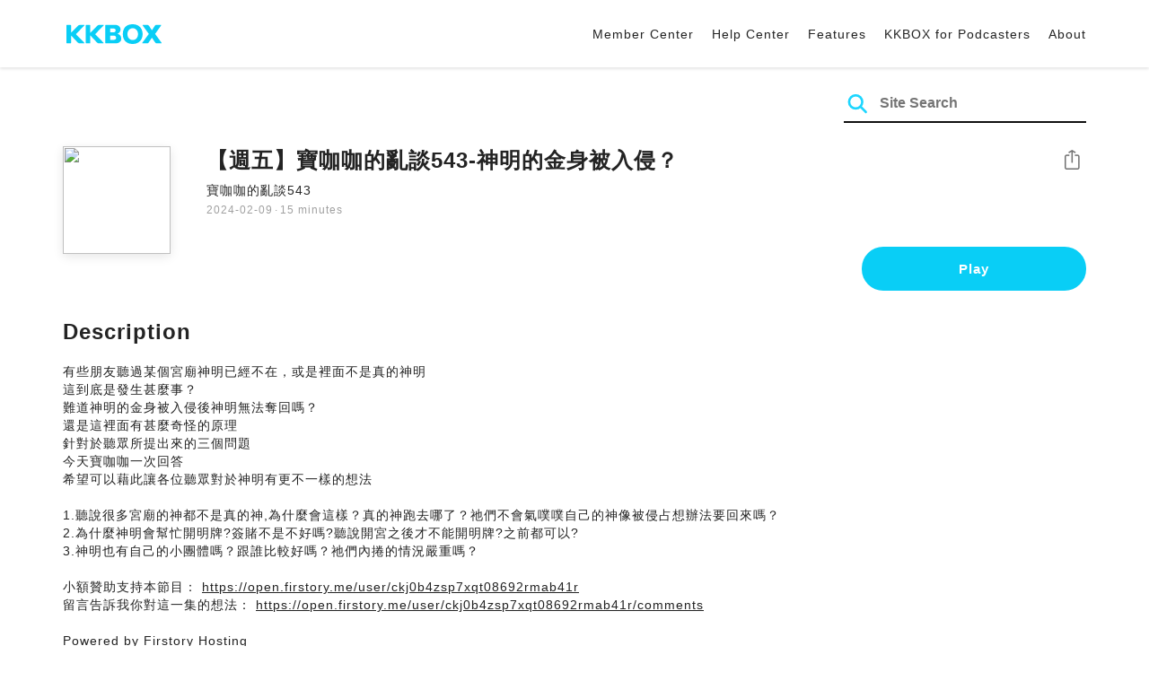

--- FILE ---
content_type: text/html; charset=UTF-8
request_url: https://podcast.kkbox.com/sg/episode/HZMx_uptWvi35mmo18
body_size: 6096
content:
<!doctype html>
<html lang="en-SG">
<head>
    <meta charset="utf-8" />
    <meta name="viewport" content="width=device-width, initial-scale=1.0">
    <meta http-equiv="X-UA-Compatible" content="IE=Edge;chrome=1">

        <title>【週五】寶咖咖的亂談543-神明的金身被入侵？ | Listen Podcast on KKBOX</title>

<meta name="description" content="Listen 【週五】寶咖咖的亂談543-神明的金身被入侵？ on KKBOX! 有些朋友聽過某個宮廟神明已經不在，或是裡面不是真的神明這到底是發生甚麼事？難道神明的金身被入侵後神明無法奪回嗎？還是這裡面有甚麼奇怪的原理針對於聽眾所提出來的三個問題今天寶咖咖一次回答希望可以藉此讓各位聽眾對於神明有更不一樣的想法1.聽說很多宮廟的神都不是真的神,為什麼會這樣？真的神跑去哪了？祂們不會氣噗噗自己的神像被侵占想辦法要回來嗎？2.為什麼神明會幫忙開明牌?簽賭不是不好嗎?聽說開宮之後才不能開明牌?之前都可以?3.神明也有自己的小團體嗎？跟誰比較好嗎？祂們內捲的情況嚴重嗎？小額贊助支持本節目： https://open.firstory.me/user/ckj0b4zsp7xqt08692rmab41r留言告訴我你對這一集的想法： https://open.firstory.me/user/ckj0b4zsp7xqt08692rmab41r/commentsPowered by Firstory Hosting">
<meta name="keywords" content="KKBOX, Podcast, 聲音, 頻道, 單集, 節目, 分類">

<meta property="og:type" content="website"/>
<meta property="og:title" content="【週五】寶咖咖的亂談543-神明的金身被入侵？ | Listen Podcast on KKBOX"/>
<meta property="og:description" content="Listen 【週五】寶咖咖的亂談543-神明的金身被入侵？ on KKBOX! 有些朋友聽過某個宮廟神明已經不在，或是裡面不是真的神明這到底是發生甚麼事？難道神明的金身被入侵後神明無法奪回嗎？還是這裡面有甚麼奇怪的原理針對於聽眾所提出來的三個問題今天寶咖咖一次回答希望可以藉此讓各位聽眾對於神明有更不一樣的想法1.聽說很多宮廟的神都不是真的神,為什麼會這樣？真的神跑去哪了？祂們不會氣噗噗自己的神像被侵占想辦法要回來嗎？2.為什麼神明會幫忙開明牌?簽賭不是不好嗎?聽說開宮之後才不能開明牌?之前都可以?3.神明也有自己的小團體嗎？跟誰比較好嗎？祂們內捲的情況嚴重嗎？小額贊助支持本節目： https://open.firstory.me/user/ckj0b4zsp7xqt08692rmab41r留言告訴我你對這一集的想法： https://open.firstory.me/user/ckj0b4zsp7xqt08692rmab41r/commentsPowered by Firstory Hosting"/>
<meta property="og:image" content="https://i.kfs.io/podcast_episode/global/7574548v1/fit/1200x630.png"/>
<meta property="og:image:width" content="1200"/>
<meta property="og:image:height" content="630"/>
<meta property="og:site_name" content="KKBOX" />
<meta property="og:url" content="https://podcast.kkbox.com/sg/episode/HZMx_uptWvi35mmo18"/>
<meta property="og:locale" content="en_SG"/>
<meta property="fb:app_id" content="314155392230"/>

<meta name="twitter:card" content="summary_large_image"/>
<meta name="twitter:site" content="@kkbox"/>
<meta name="twitter:title" content="【週五】寶咖咖的亂談543-神明的金身被入侵？ | Listen Podcast on KKBOX"/>
<meta name="twitter:description" content="Listen 【週五】寶咖咖的亂談543-神明的金身被入侵？ on KKBOX! 有些朋友聽過某個宮廟神明已經不在，或是裡面不是真的神明這到底是發生甚麼事？難道神明的金身被入侵後神明無法奪回嗎？還是這裡面有甚麼奇怪的原理針對於聽眾所提出來的三個問題今天寶咖咖一次回答希望可以藉此讓各位聽眾對於神明有更不一樣的想法1.聽說很多宮廟的神都不是真的神,為什麼會這樣？真的神跑去哪了？祂們不會氣噗噗自己的神像被侵占想辦法要回來嗎？2.為什麼神明會幫忙開明牌?簽賭不是不好嗎?聽說開宮之後才不能開明牌?之前都可以?3.神明也有自己的小團體嗎？跟誰比較好嗎？祂們內捲的情況嚴重嗎？小額贊助支持本節目： https://open.firstory.me/user/ckj0b4zsp7xqt08692rmab41r留言告訴我你對這一集的想法： https://open.firstory.me/user/ckj0b4zsp7xqt08692rmab41r/commentsPowered by Firstory Hosting"/>
<meta name="twitter:image" content="https://i.kfs.io/podcast_episode/global/7574548v1/fit/1200x630.png"/>

<link rel="canonical" href="https://podcast.kkbox.com/sg/episode/HZMx_uptWvi35mmo18">


<link rel="alternate" hreflang="ja-jp" href="https://podcast.kkbox.com/jp/episode/HZMx_uptWvi35mmo18" />
<link rel="alternate" hreflang="en-sg" href="https://podcast.kkbox.com/sg/episode/HZMx_uptWvi35mmo18" />
<link rel="alternate" hreflang="en-my" href="https://podcast.kkbox.com/my/episode/HZMx_uptWvi35mmo18" />
<link rel="alternate" hreflang="en" href="https://podcast.kkbox.com/sg/episode/HZMx_uptWvi35mmo18" />
<link rel="alternate" hreflang="en-tw" href="https://podcast.kkbox.com/tw/episode/HZMx_uptWvi35mmo18" />
<link rel="alternate" hreflang="zh-tw" href="https://podcast.kkbox.com/tw/episode/HZMx_uptWvi35mmo18" />
<link rel="alternate" hreflang="zh" href="https://podcast.kkbox.com/tw/episode/HZMx_uptWvi35mmo18" />
<link rel="alternate" hreflang="x-default" href="https://podcast.kkbox.com/episode/HZMx_uptWvi35mmo18" />


<meta property="al:ios:url" content="kkbox://podcast.episode/HZMx_uptWvi35mmo18" />
<meta property="al:ios:app_store_id" content="300915900" />
<meta property="al:ios:app_name" content="KKBOX" />
<meta property="al:android:url" content="kkbox://podcast.episode/HZMx_uptWvi35mmo18" />
<meta property="al:android:package" content="com.skysoft.kkbox.android" />
<meta property="al:android:app_name" content="KKBOX" />
<meta property="al:web:url" content="https://podcast.kkbox.com/sg/episode/HZMx_uptWvi35mmo18" />

    <link rel="shortcut icon" href="https://www.kkbox.com/favicon.ico"/>
    <link rel="preconnect" href="https://pkg.kfs.io">
    <link rel="preconnect" href="https://i.kfs.io">
    <link rel="preconnect" href="https://cdn.jsdelivr.net">

        <link href="/css/podcast/episode-page.505251b60c36b6767d71.css" rel="stylesheet">
    <link rel="stylesheet" media="print" href="/css/podcast/widget-generator-modal.0d6b1cceb268da3ce52d.css" onload="this.media='all'; this.onload=null;">
<noscript><link rel="stylesheet" href="/css/podcast/widget-generator-modal.0d6b1cceb268da3ce52d.css"></noscript>

        <script defer src="https://cdn.jsdelivr.net/npm/linkifyjs@2.1.9/dist/linkify.min.js" integrity="sha256-b8aRDYEOoOLGpyaXMI3N2nWUbjSeQ2QxzKjmPnCa4yA=" crossorigin="anonymous"></script>
<script defer src="https://cdn.jsdelivr.net/npm/linkifyjs@2.1.9/dist/linkify-element.min.js" integrity="sha256-9hV9vEzCUdl5GBhZHgRcrkZgXy+xtiTt+XM9yDuR33Y=" crossorigin="anonymous"></script>
    <script defer crossorigin="anonymous" src="https://pkg.kfs.io/kk-web/sharebox.js/2.1.0/main.js"></script>

            
        <script src="https://cdn.jsdelivr.net/npm/clipboard@2.0.6/dist/clipboard.min.js" integrity="sha256-inc5kl9MA1hkeYUt+EC3BhlIgyp/2jDIyBLS6k3UxPI=" crossorigin="anonymous"></script>
    
        <script type="application/ld+json">
    {"@context":"http://schema.org","@type":"BreadcrumbList","itemListElement":[{"@type":"ListItem","position":1,"item":"https://podcast.kkbox.com/sg","name":"KKBOX Podcast - Free for all"},{"@type":"ListItem","position":2,"item":"https://podcast.kkbox.com/sg/channel/4skiVDe809E_wSJ8ac","name":"寶咖咖的亂談543"},{"@type":"ListItem","position":3,"item":"https://podcast.kkbox.com/sg/episode/HZMx_uptWvi35mmo18","name":"【週五】寶咖咖的亂談543-神明的金身被入侵？"}]}</script>
    <script type="application/ld+json">
    {"@context":"http://schema.org","@type":"PodcastEpisode","url":"https://podcast.kkbox.com/sg/episode/HZMx_uptWvi35mmo18","name":"【週五】寶咖咖的亂談543-神明的金身被入侵？","description":"有些朋友聽過某個宮廟神明已經不在，或是裡面不是真的神明這到底是發生甚麼事？難道神明的金身被入侵後神明無法奪回嗎？還是這裡面有甚麼奇怪的原理針對於聽眾所提出來的三個問題今天寶咖咖一次回答希望可以藉此讓各位聽眾對於神明有更不一樣的想法1.聽說很多宮廟的神都不是真的神,為什麼會這樣？真的神跑去哪了？祂們不會氣噗噗自己的神像被侵占想辦法要回來嗎？2.為什麼神明會幫忙開明牌?簽賭不是不好嗎?聽說開宮之後才不能開明牌?之前都可以?3.神明也有自己的小團體嗎？跟誰比較好嗎？祂們內捲的情況嚴重嗎？小額贊助支持本節目： https://open.firstory.me/user/ckj0b4zsp7xqt08692rmab41r留言告訴我你對這一集的想法： https://open.firstory.me/user/ckj0b4zsp7xqt08692rmab41r/commentsPowered by Firstory Hosting","publisher":{"@type":"Person","name":"寶咖咖"},"author":{"@type":"Person","name":"寶咖咖"},"datePublished":"2024-02-09","timeRequired":"PT15M11S","partOfSeries":{"@type":"PodcastSeries","name":"寶咖咖的亂談543","url":"https://podcast.kkbox.com/sg/channel/4skiVDe809E_wSJ8ac"},"image":"https://i.kfs.io/podcast_channel/global/5169v5/cropresize/300x300.jpg","accessMode":"auditory","mainEntityOfPage":{"@type":"WebPage","@id":"https://podcast.kkbox.com/sg/episode/HZMx_uptWvi35mmo18"},"offers":[{"@type":"Offer","price":"Free"}]}</script>

    <script>
(() => {
    const $script = document.createElement('script');
    $script.src = 'https://cdn.jsdelivr.net/npm/@elastic/apm-rum@5.12.0/dist/bundles/elastic-apm-rum.umd.min.js';
    $script.async = true;
    $script.crossorigin = 'anonymous';
    $script.onload = () =>  {
        // Initialize
        elasticApm.init({
            serviceName: "podcast-kkbox-com",
            serverUrl: "https://apm.kkbox.com",
            environment: "production"
        });

        
        // Capture global error event
        window.addEventListener('error', (event) => {
            try {
                elasticApm.captureError(event.error);
            } catch (e) {}
        });
    };
    document.head.appendChild($script);
})();
</script>
    <!-- Google Tag Manager -->
<script>(function(w,d,s,l,i){w[l]=w[l]||[];w[l].push({'gtm.start':
    new Date().getTime(),event:'gtm.js'});var f=d.getElementsByTagName(s)[0],
    j=d.createElement(s),dl=l!='dataLayer'?'&l='+l:'';j.async=true;j.src=
    'https://www.googletagmanager.com/gtm.js?id='+i+dl;f.parentNode.insertBefore(j,f);
    })(window,document,'script','dataLayer','GTM-K4SDJPS');</script>
<!-- End Google Tag Manager -->
</head>
<body>
    <header class="header">
    <div class="container">
        <div class="nav-link-group--left">
            <a class="nav-link--logo" href="https://www.kkbox.com/sg/en/"
               data-ga-category="Podcast" data-ga-action="Click Header" data-ga-label="KKBOX Logo"></a>
        </div>
        <div class="nav-link-group--center"></div>
        <div class="nav-link-group--right">
            <nav class="desktop-menu">
                <ul>
                                        <li class="nav-link">
                        <a href="https://ssl.kkbox.com/sg/membership/index.php"  target="_blank" rel="noopener"                            data-ga-category="Podcast" data-ga-action="Click Header" data-ga-label="https://ssl.kkbox.com/sg/membership/index.php">Member Center</a>
                    </li>
                                        <li class="nav-link">
                        <a href="https://help.kkbox.com/sg/en?p=kkbox"  target="_blank" rel="noopener"                            data-ga-category="Podcast" data-ga-action="Click Header" data-ga-label="https://help.kkbox.com/sg/en?p=kkbox">Help Center</a>
                    </li>
                                        <li class="nav-link">
                        <a href="https://www.kkbox.com/sg/en/feature"                            data-ga-category="Podcast" data-ga-action="Click Header" data-ga-label="https://www.kkbox.com/sg/en/feature">Features</a>
                    </li>
                                        <li class="nav-link">
                        <a href="/podcasters"                            data-ga-category="Podcast" data-ga-action="Click Header" data-ga-label="/podcasters">KKBOX for Podcasters</a>
                    </li>
                                        <li class="nav-link">
                        <a href="/sg/about"                            data-ga-category="Podcast" data-ga-action="Click Header" data-ga-label="/sg/about">About </a>
                    </li>
                                    </ul>
            </nav>
            <div class="mobile-hamburger" onclick="document.querySelector('.nav-link-group--mobile').classList.add('active')"></div>
        </div>
        <div class="nav-link-group--mobile">
            <div class="mobile-menu">
                <ul>
                    <li class="nav-link--close">
                        <div class="mobile-close" onclick="document.querySelector('.nav-link-group--mobile').classList.remove('active')"></div>
                    </li>

                    
                                        <li class="nav-link">
                        <a href="https://ssl.kkbox.com/sg/membership/index.php"  target="_blank" rel="noopener"                            data-ga-category="Podcast" data-ga-action="Click Header" data-ga-label="https://ssl.kkbox.com/sg/membership/index.php">Member Center</a>
                    </li>
                                        <li class="nav-link">
                        <a href="https://help.kkbox.com/sg/en?p=kkbox"  target="_blank" rel="noopener"                            data-ga-category="Podcast" data-ga-action="Click Header" data-ga-label="https://help.kkbox.com/sg/en?p=kkbox">Help Center</a>
                    </li>
                                        <li class="nav-link">
                        <a href="https://www.kkbox.com/sg/en/feature"                            data-ga-category="Podcast" data-ga-action="Click Header" data-ga-label="https://www.kkbox.com/sg/en/feature">Features</a>
                    </li>
                                        <li class="nav-link">
                        <a href="/podcasters"                            data-ga-category="Podcast" data-ga-action="Click Header" data-ga-label="/podcasters">KKBOX for Podcasters</a>
                    </li>
                                        <li class="nav-link">
                        <a href="/sg/about"                            data-ga-category="Podcast" data-ga-action="Click Header" data-ga-label="/sg/about">About </a>
                    </li>
                                    </ul>
            </div>
        </div>
    </div>
</header>

    <div class="page page--episode">
    <section class="section--search-box">
        <div class="container">
            <div class="search-box-wrapper">
                <form class="search-box "
      action="/sg/search" method="GET">
    <button class="search-icon" type="submit"></button>
    <input class="search-input" type="text" name="word" placeholder="Site Search" value="" required>
</form>
            </div>
        </div>
    </section>

    <div class="container">
        <section class="section-episode">
            <div class="cover-image-wrapper">
                <img class="cover-image" width="80" height="80" src="https://i.kfs.io/podcast_episode/global/7574548v1/cropresize/300x300.jpg">
            </div>

            <div class="episode-info-wrapper">
                <h3 class="title">【週五】寶咖咖的亂談543-神明的金身被入侵？</h3>
                <div class="info">
                                        <a class="channel" href="/sg/channel/4skiVDe809E_wSJ8ac"
                    data-ga-category="Podcast" data-ga-action="Click Channel Link in Episode Info" data-ga-label="寶咖咖的亂談543">
                        寶咖咖的亂談543
                    </a>
                </div>
                <div class="data-and-duration">
                    <span class="date">2024-02-09</span>·<span class="duration">15 minutes</span>
                </div>
            </div>

            <div class="share-action-wrapper">
                <share-box>
                    <button type="button" class="btn btn-share"
                            data-ga-category="Podcast" data-ga-action="Share Episode" data-ga-label="【週五】寶咖咖的亂談543-神明的金身被入侵？">
                        Share
                    </button>
                </share-box>
            </div>

            <div class="listen-action-wrapper">
                                    <a class="btn btn-blue btn-play"
                       href="https://play.kkbox.com/podcast/episode/HZMx_uptWvi35mmo18" target="_blank"
                       rel="noopener"
                       data-ga-category="Podcast" data-ga-action="Play Episode in Web Player" data-ga-label="【週五】寶咖咖的亂談543-神明的金身被入侵？">
                        Play
                    </a>
                            </div>
        </section>

        <section class="section-content">
            <h2 class="section-title">Description</h2>

            
            <p class="description js-linkify">
                
                有些朋友聽過某個宮廟神明已經不在，或是裡面不是真的神明<br />
這到底是發生甚麼事？<br />
難道神明的金身被入侵後神明無法奪回嗎？<br />
還是這裡面有甚麼奇怪的原理<br />
針對於聽眾所提出來的三個問題<br />
今天寶咖咖一次回答<br />
希望可以藉此讓各位聽眾對於神明有更不一樣的想法<br />
<br />
1.聽說很多宮廟的神都不是真的神,為什麼會這樣？真的神跑去哪了？祂們不會氣噗噗自己的神像被侵占想辦法要回來嗎？<br />
2.為什麼神明會幫忙開明牌?簽賭不是不好嗎?聽說開宮之後才不能開明牌?之前都可以?<br />
3.神明也有自己的小團體嗎？跟誰比較好嗎？祂們內捲的情況嚴重嗎？<br />
<br />
小額贊助支持本節目： https://open.firstory.me/user/ckj0b4zsp7xqt08692rmab41r<br />
留言告訴我你對這一集的想法： https://open.firstory.me/user/ckj0b4zsp7xqt08692rmab41r/comments<br />
<br />
Powered by Firstory Hosting
            </p>
        </section>
    </div>

    
        <div class="modal modal-widget-generator" hidden>
        <div class="modal-content">
            <div class="icon-close-modal" onclick="document.querySelector('.modal-widget-generator').hidden = true">✕</div>
            <h3 class="modal-title">Get Embed Code</h3>
            <div class="iframe-wrapper" data-iframe-wrapper></div>
            <div class="widget-setting-wrapper">
                <div class="widget-setting" data-theme-radio>
                    <h4 class="setting-title">• Theme</h4>
                    <label for="theme-auto">
                        <input type="radio" id="theme-auto" name="theme" value="" checked> Auto
                    </label>
                    <label for="light">
                        <input type="radio" id="light" name="theme" value="light"> Light
                    </label>
                    <label for="dark">
                        <input type="radio" id="dark" name="theme" value="dark"> Dark
                    </label>
                </div>
                <div class="widget-setting" data-width-radio>
                    <h4 class="setting-title">• Size</h4>
                    <label for="width-auto">
                        <input type="radio" id="width-auto" name="width" value="100%" checked> Auto
                    </label>
                    <label for="large">
                        <input type="radio" id="large" name="width" value="700"> Large
                    </label>
                    <label for="small">
                        <input type="radio" id="small" name="width" value="290"> Small
                    </label>
                </div>
            </div>
            <div class="embed-code-wrapper">
                <textarea class="embed-code" id="embed-code" readonly data-embed-code></textarea>
                <button class="btn btn-copy" data-copy-html data-clipboard-target="#embed-code">Copy</button>
            </div>
        </div>
    </div>
    </div>


    <footer class="pm-footer">
    <div class="pm-footer-menu">
                <div class="pm-footer-column">
            <div class="pm-footer-subtitle">Explore KKBOX</div>
                        <div class="pm-footer-li">
                <a href="https://www.kkbox.com/sg/en/feature"                    data-ga-category="Podcast" data-ga-action="Click Footer" data-ga-label="https://www.kkbox.com/sg/en/feature">
                   Features
                </a>
            </div>
                        <div class="pm-footer-li">
                <a href="https://www.kkbox.com/sg/en/info/event/"                    data-ga-category="Podcast" data-ga-action="Click Footer" data-ga-label="https://www.kkbox.com/sg/en/info/event/">
                   Giveaways
                </a>
            </div>
                        <div class="pm-footer-li">
                <a href="https://www.kkbox.com/sg/en/download"                    data-ga-category="Podcast" data-ga-action="Click Footer" data-ga-label="https://www.kkbox.com/sg/en/download">
                   Platforms
                </a>
            </div>
                    </div>
                <div class="pm-footer-column">
            <div class="pm-footer-subtitle">Entertainment News</div>
                        <div class="pm-footer-li">
                <a href="https://www.kkbox.com/sg/en/info/"                    data-ga-category="Podcast" data-ga-action="Click Footer" data-ga-label="https://www.kkbox.com/sg/en/info/">
                   Latest
                </a>
            </div>
                        <div class="pm-footer-li">
                <a href="https://kma.kkbox.com/charts/?terr=sg&amp;lang=en"  target="_blank" rel="noopener"                    data-ga-category="Podcast" data-ga-action="Click Footer" data-ga-label="https://kma.kkbox.com/charts/?terr=sg&amp;lang=en">
                   Charts
                </a>
            </div>
                        <div class="pm-footer-li">
                <a href="https://kma.kkbox.com/awards/"  target="_blank" rel="noopener"                    data-ga-category="Podcast" data-ga-action="Click Footer" data-ga-label="https://kma.kkbox.com/awards/">
                   Music Awards
                </a>
            </div>
                    </div>
                <div class="pm-footer-column">
            <div class="pm-footer-subtitle">Member</div>
                        <div class="pm-footer-li">
                <a href="https://ssl.kkbox.com/billing.php"  target="_blank" rel="noopener"                    data-ga-category="Podcast" data-ga-action="Click Footer" data-ga-label="https://ssl.kkbox.com/billing.php">
                   Subscribe
                </a>
            </div>
                        <div class="pm-footer-li">
                <a href="https://mykkid.kkbox.com"  target="_blank" rel="noopener"                    data-ga-category="Podcast" data-ga-action="Click Footer" data-ga-label="https://mykkid.kkbox.com">
                   Member Centre
                </a>
            </div>
                        <div class="pm-footer-li">
                <a href="https://help.kkbox.com/sg/en?p=kkbox"  target="_blank" rel="noopener"                    data-ga-category="Podcast" data-ga-action="Click Footer" data-ga-label="https://help.kkbox.com/sg/en?p=kkbox">
                   Help Centre
                </a>
            </div>
                        <div class="pm-footer-li">
                <a href="https://www.kkbox.com/about/en/terms?terr=sg"                    data-ga-category="Podcast" data-ga-action="Click Footer" data-ga-label="https://www.kkbox.com/about/en/terms?terr=sg">
                   Terms of Use
                </a>
            </div>
                    </div>
                <div class="pm-footer-column">
            <div class="pm-footer-subtitle">About</div>
                        <div class="pm-footer-li">
                <a href="https://www.kkbox.com/about/en/"                    data-ga-category="Podcast" data-ga-action="Click Footer" data-ga-label="https://www.kkbox.com/about/en/">
                   About KKBOX
                </a>
            </div>
                        <div class="pm-footer-li">
                <a href="https://www.kkbox.com/about/en/news"                    data-ga-category="Podcast" data-ga-action="Click Footer" data-ga-label="https://www.kkbox.com/about/en/news">
                   News
                </a>
            </div>
                        <div class="pm-footer-li">
                <a href="https://www.kkbox.com/about/en/ad-cooperation/user-profile"                    data-ga-category="Podcast" data-ga-action="Click Footer" data-ga-label="https://www.kkbox.com/about/en/ad-cooperation/user-profile">
                   Advertising
                </a>
            </div>
                        <div class="pm-footer-li">
                <a href="https://www.kkbox.com/about/en/contact"                    data-ga-category="Podcast" data-ga-action="Click Footer" data-ga-label="https://www.kkbox.com/about/en/contact">
                   Contact Us
                </a>
            </div>
                        <div class="pm-footer-li">
                <a href="https://www.soundscape.net"  target="_blank" rel="noopener"                    data-ga-category="Podcast" data-ga-action="Click Footer" data-ga-label="https://www.soundscape.net">
                   Publish Music
                </a>
            </div>
                        <div class="pm-footer-li">
                <a href="https://www.kkbox.com/about/en/privacy?terr=sg"                    data-ga-category="Podcast" data-ga-action="Click Footer" data-ga-label="https://www.kkbox.com/about/en/privacy?terr=sg">
                   Privacy Policy
                </a>
            </div>
                    </div>
                <div class="pm-footer-column-socials">
                        <a class="pm-social pm-instagram" href="https://instagram.com/kkboxsg" target="_blank" rel="noopener"
               data-ga-category="Podcast" data-ga-action="Click Footer" data-ga-label="https://instagram.com/kkboxsg"></a>
                        <a class="pm-social pm-facebook" href="https://www.facebook.com/KKBOXSG" target="_blank" rel="noopener"
               data-ga-category="Podcast" data-ga-action="Click Footer" data-ga-label="https://www.facebook.com/KKBOXSG"></a>
                    </div>
    </div>
    <div class="pm-all-width">
        <div class="pm-terr-lang">
            <div class="pm-terr">
                <select id="pm-terr-select" onchange="window.location = this.options[this.selectedIndex].value;" tabindex="-1">
                                            <option value="https://podcast.kkbox.com/tw/episode/HZMx_uptWvi35mmo18"
                                >
                            Taiwan
                        </option>
                                            <option value="https://podcast.kkbox.com/sg/episode/HZMx_uptWvi35mmo18"
                                 selected >
                            Singapore
                        </option>
                                            <option value="https://podcast.kkbox.com/my/episode/HZMx_uptWvi35mmo18"
                                >
                            Malaysia
                        </option>
                                            <option value="https://podcast.kkbox.com/jp/episode/HZMx_uptWvi35mmo18"
                                >
                            Japan
                        </option>
                                    </select>
                <label for="pm-terr-select">Singapore</label>
                <div class="pm-dropdown-menu" tabindex="0"><button>Singapore</button>
                    <div class="pm-dropdown">
                                                    <a class="pm-dropdown-li" href="https://podcast.kkbox.com/tw/episode/HZMx_uptWvi35mmo18">Taiwan</a>
                                                    <a class="pm-dropdown-li" href="https://podcast.kkbox.com/sg/episode/HZMx_uptWvi35mmo18">Singapore</a>
                                                    <a class="pm-dropdown-li" href="https://podcast.kkbox.com/my/episode/HZMx_uptWvi35mmo18">Malaysia</a>
                                                    <a class="pm-dropdown-li" href="https://podcast.kkbox.com/jp/episode/HZMx_uptWvi35mmo18">Japan</a>
                                            </div>
                </div>
            </div>
        </div>
        <div class="pm-copyright">Copyright © 2026 KKBOX All Rights Reserved.</div>
    </div>
</footer>

    <script src="/js/podcast/episode-page.77834be4a24dba67e671.js"></script>
<script>
(function(EpisodePage) {
    var page = new EpisodePage();

    page.initLinkify({
        element: document.querySelector('.js-linkify')
    });

    page.useShortUrlInShareBox({
        shortUrlApiEndpoint: "/api/short-url?url=https%3A%2F%2Fpodcast.kkbox.com%2Fsg%2Fepisode%2FHZMx_uptWvi35mmo18"
    })

    page.showWidgetIconInShareBox({
        clickWidgetIconCallback: () => { page.showWidgetGeneratorModal(); }
    });

    page.initPlaybackPopup({
        element: document.querySelector('.js-click-play-in-kkbox'),
        protocolUrl: "kkbox://podcast.episode/HZMx_uptWvi35mmo18",
        locale: "en"
    });

    page.initWidgetGeneratorModal({
        $modal: document.querySelector('.modal-widget-generator'),
        episodeId: "HZMx_uptWvi35mmo18",
        terr: "sg",
        host: "https://podcast-cdn.kkbox.com",
        i18n: {
            copied: "Copied"
        }
    });
})(window.EpisodePage);
</script>
</body>
</html>
